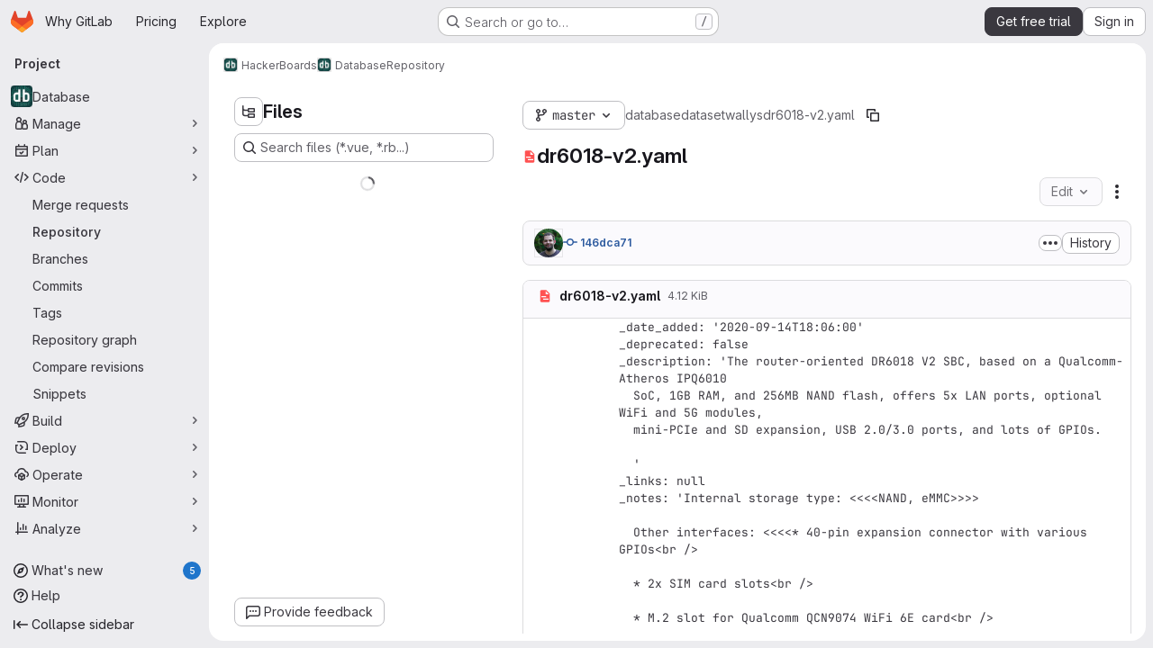

--- FILE ---
content_type: text/javascript
request_url: https://gitlab.com/assets/webpack/85c5b90e.c8dbf0ac.chunk.js
body_size: 4085
content:
(this.webpackJsonp=this.webpackJsonp||[]).push([["85c5b90e"],{"E/jO":function(e,t,a){"use strict";a.d(t,"b",(function(){return c})),a.d(t,"c",(function(){return u})),a.d(t,"a",(function(){return g}));a("Tznw"),a("IYH6"),a("6yen"),a("OeRx"),a("l/dT"),a("RqS2"),a("Zy7a"),a("cjZU"),a("OAhk"),a("X42P"),a("mHhP"),a("fn0I"),a("UB/6"),a("imhG"),a("kidC"),a("F/X0"),a("ZzK0"),a("z6RN"),a("BzOf"),a("B++/"),a("47t/");var n=a("G3fq"),i=a.n(n),l=a("D+x4");const s=function({nodeType:e}){return 3===e},r=function(e,t){const a=document.createElement("span");return a.innerText=e,a.classList=t||"",a},o=function(e,t,a){const n=r(),o=function(e){return e.replace(/ /g,r(" ").outerHTML).replace(/\t/g,r("\t").outerHTML)}(i()(e));return n.innerHTML=Object(l.b)(o),n.childNodes.forEach((function(n){return function(e,t,a,n){if(s(e)&&(i=e.textContent,l=t,(o=i)&&!/^\s*$/.test(o)&&i.trim()===l.trim())){const i=r(t.trim(),a);Object.assign(i.dataset,n),e.replaceWith(i)}var i,l,o}(n,e,t,a)})),n.childNodes},h=new Map,d=new WeakSet,c=function(){return h.get("current")},u=function(e){return h.set("current",e)},g=function({path:e,d:t,wrapTextNodes:a}){const n=t.start_line+1,i=document.querySelector(`[data-path="${e}"]`).querySelectorAll(`.blob-content #LC${n}, .line_content:not(.old) #LC${n}`);null!=i&&i.length&&i.forEach((function(e){if(void 0===t.end_line)!function({d:e,line:t,wrapTextNodes:a}){let n=0;a&&(t.childNodes.forEach((function(e){e.replaceWith(...o(e.textContent,e.classList,e.dataset))})),d.add(t));const i=[...t.childNodes].find((function({textContent:t}){return n===e.start_char||(n+=t.length,!1)}));i&&!s(i)&&(i.dataset.charIndex=e.start_char,i.dataset.lineIndex=e.start_line,i.classList.add("cursor-pointer","code-navigation","js-code-navigation"),i.closest(".line").classList.add("code-navigation-line"))}({d:t,line:e,wrapTextNodes:a});else{const a=document.createTreeWalker(e,NodeFilter.SHOW_TEXT);let n=0,i=a.nextNode();for(;i&&!(t.start_char>=n&&t.end_char<=n+i.textContent.length);)n+=i.textContent.length,i=a.nextNode();if(i&&t.start_char!==t.end_char){const a=i.textContent,l=t.end_char-t.start_char,s=t.start_char-n,r=document.createElement("span");r.textContent=a.slice(s,s+l),r.dataset.charIndex=t.start_char,r.dataset.lineIndex=t.start_line,r.classList.add("gl-cursor-pointer","code-navigation","js-code-navigation"),i.replaceWith(a.slice(0,s),r,a.slice(s+l)),e.classList.add("code-navigation-line")}}}))}},klTQ:function(e,t,a){"use strict";a.r(t);var n=a("Tmea"),i=a.n(n),l=(a("RFHG"),a("z6RN"),a("xuo1"),a("v2fZ"),a("UezY"),a("hG7+"),a("ZzK0"),a("BzOf"),a("GuZl")),s=a("Mp8J"),r=a("ygVz"),o=a("/lV4"),h=a("3twG"),d=a("NmEs"),c=a("jlnU");const u=[{selector:".file-line-blame",property:"blame"},{selector:".file-line-num",property:"link"}];var g=function(){const e=document.querySelector(".file-holder");if(!e)return;e.addEventListener("click",(function(e){u.forEach((function(t){e.target.matches(t.selector)&&r.b.event(void 0,"click_link",{label:"file_line_action",property:t.property})}))}))},f=a("0hIY"),m=a("TPPX"),b=a("yi8e"),p=a("gFTu"),v=a("C5t3"),C=a("E/jO"),k={name:"Chunk",components:{GlIntersectionObserver:p.a},directives:{SafeHtml:s.a},props:{isHighlighted:{type:Boolean,required:!0},rawContent:{type:String,required:!0},highlightedContent:{type:String,required:!0},totalLines:{type:Number,required:!1,default:0},startingFrom:{type:Number,required:!1,default:0},blamePath:{type:String,required:!0},blobPath:{type:String,required:!0}},data:()=>({number:void 0,hasAppeared:!1}),computed:{...Object(b.f)(["data","blobs"]),shouldHighlight(){return Boolean(this.highlightedContent)&&(this.hasAppeared||this.isHighlighted)},pageSearchString(){const e=Object(v.a)(this.number);return Object(v.b)(this.blamePath,e)},codeStyling(){var e;return{marginLeft:((null===(e=this.$refs.lineNumbers)||void 0===e?void 0:e.offsetWidth)||96)+"px"}}},watch:{shouldHighlight:{handler(e){var t,a=this;null!==(t=this.blobs)&&void 0!==t&&t.length&&e&&(this.data?this.addCodeNavigationClasses():this.codeNavigationDataWatcher=this.$watch("data",(function(){a.addCodeNavigationClasses(),a.codeNavigationDataWatcher()})))},immediate:!0}},methods:{handleChunkAppear(){this.hasAppeared=!0,this.$emit("appear")},calculateLineNumber(e){return this.startingFrom+e+1},async addCodeNavigationClasses(){var e=this;await this.$nextTick(),Object.keys(this.data[this.blobPath]).forEach((function(t){const a=Number(t.split(":")[0]);a>=e.startingFrom&&a<e.startingFrom+e.totalLines+1&&Object(C.a)({path:e.blobPath,d:e.data[e.blobPath][t]})}))}}},_=a("tBpV"),w=Object(_.a)(k,(function(){var e=this,t=e._self._c;return t("div",{staticClass:"gl-flex"},[e.shouldHighlight?t("div",{staticClass:"gl-absolute gl-flex gl-flex-col"},e._l(e.totalLines,(function(a,n){return t("div",{key:n,staticClass:"diff-line-num line-links line-numbers gl-border-r gl-z-3 gl-flex !gl-p-0",attrs:{"data-testid":"line-numbers"}},[t("a",{staticClass:"file-line-blame gl-select-none !gl-shadow-none",attrs:{"data-event-tracking":"click_chunk_blame_on_blob_page",href:`${e.blamePath}${e.pageSearchString}#L${e.calculateLineNumber(n)}`}}),e._v(" "),t("a",{staticClass:"file-line-num gl-select-none !gl-shadow-none",attrs:{id:"L"+e.calculateLineNumber(n),href:"#L"+e.calculateLineNumber(n),"data-line-number":e.calculateLineNumber(n)}},[e._v("\n        "+e._s(e.calculateLineNumber(n))+"\n      ")])])})),0):t("div",{ref:"lineNumbers",staticClass:"line-numbers gl-mr-3 !gl-p-0 gl-text-transparent"}),e._v(" "),t("gl-intersection-observer",{staticClass:"gl-w-full",on:{appear:e.handleChunkAppear}},[t("pre",{staticClass:"code highlight gl-m-0 gl-w-full !gl-overflow-visible !gl-border-none !gl-p-0 gl-leading-0"},[e.shouldHighlight?t("code",{directives:[{name:"safe-html",rawName:"v-safe-html",value:e.highlightedContent,expression:"highlightedContent"}],style:e.codeStyling,attrs:{"data-testid":"content"}}):e._m(0)])])],1)}),[function(){return(0,this._self._c)("code",{staticClass:"line !gl-whitespace-pre-wrap gl-ml-1",attrs:{"data-testid":"content"},domProps:{textContent:this._s(this.rawContent)}})}],!1,null,null,null).exports,y=a("L9Ro"),x=a("bds0"),L=a("s6YX"),O=a.n(L),j={name:"BlameSkeletonLoader"},B=Object(_.a)(j,(function(){var e=this._self._c;return e("div",{staticClass:"gl-flex gl-items-center gl-gap-3",attrs:{"data-testid":"blame-skeleton-loader",role:"status","aria-busy":"true","aria-label":this.__("Loading blame information")}},[e("div",{staticClass:"gl-animate-skeleton-loader gl-h-10 gl-w-2 gl-rounded-base",attrs:{"data-testid":"blame-skeleton-line","aria-hidden":"true"}}),this._v(" "),e("div",{staticClass:"gl-animate-skeleton-loader gl-ml-2 gl-mt-3 gl-h-[2rem] gl-w-[2rem] gl-rounded-full",attrs:{"data-testid":"blame-skeleton-avatar","aria-hidden":"true"}}),this._v(" "),this._m(0)])}),[function(){var e=this._self._c;return e("div",{staticClass:"gl-mt-3 gl-flex gl-flex-col gl-gap-3",attrs:{"aria-hidden":"true"}},[e("div",{staticClass:"gl-animate-skeleton-loader gl-h-4 gl-w-20 gl-rounded-base",attrs:{"data-testid":"blame-skeleton-line"}}),this._v(" "),e("div",{staticClass:"gl-animate-skeleton-loader gl-h-3 gl-w-12 gl-rounded-base",attrs:{"data-testid":"blame-skeleton-line"}})])}],!1,null,null,null).exports,N={name:"SourceViewer",components:{Chunk:w,BlameInfo:y.a,BlameSkeletonLoader:B,CodeownersValidation:function(){return a.e("710d4070").then(a.bind(null,"VXh7"))}},directives:{SafeHtml:s.a},mixins:[r.b.mixin()],i18n:{blameErrorMessage:Object(o.a)("Unable to load blame information. Please try again.")},props:{blob:{type:Object,required:!0},chunks:{type:Array,required:!1,default:function(){return[]}},shouldPreloadBlame:{type:Boolean,required:!1,default:!1},showBlame:{type:Boolean,required:!1,default:!1},projectPath:{type:String,required:!0},currentRef:{type:String,required:!0}},data:()=>({lineHighlighter:new f.a,blameData:[],renderedChunks:[],isBlameLoading:!1,loadingChunks:[],chunkOffsets:{}}),computed:{blameInfo(){var e=this;return this.blameData.reduce((function(t,a,n){return Object(x.c)(e.blameData,n)&&t.push({...a,blameOffset:Object(x.a)(a.lineno,n)}),t}),[])},isCodeownersFile(){return this.blob.name===m.d},activeLoadingChunks(){var e=this;return this.showBlame?this.loadingChunks.filter((function(t){const a=e.chunks[t];return a&&!Object(x.b)(e.blameData,a)})):[]}},watch:{shouldPreloadBlame:{handler(e){e&&this.requestBlameInfo(this.renderedChunks[0])}},showBlame:{async handler(e){var t=this;Object(x.d)(this.blameData,e),e?(this.isBlameLoading=!0,this.renderedChunks.forEach((function(e){t.loadingChunks.includes(e)||t.loadingChunks.push(e)})),await this.updateChunkOffsets(this.renderedChunks)):(this.isBlameLoading=!1,this.loadingChunks=[],this.blameData=[]),this.requestBlameInfo(this.renderedChunks[0])},immediate:!0},blameData:{async handler(e){this.showBlame&&(Object(x.d)(e,!0),e.length>0&&(this.isBlameLoading=!1,await this.updateChunkOffsets(this.activeLoadingChunks)))},immediate:!0},chunks:{handler(){this.selectLine()}}},mounted(){this.selectLine()},created(){this.handleAppear=i()(this.handleChunkAppear,l.h),this.track(m.e,{label:m.g,property:this.blob.language}),g()},methods:{async handleChunkAppear(e,t=!0){this.renderedChunks.includes(e)||(e>0&&t&&this.handleChunkAppear(e-1,!1),this.renderedChunks.push(e),this.loadingChunks.push(e),await this.updateChunkOffsets([e]),await this.requestBlameInfo(e),this.loadingChunks=this.loadingChunks.filter((function(t){return t!==e})))},async requestBlameInfo(e){const t=this.chunks[e];if((this.showBlame||this.shouldPreloadBlame)&&t)try{var a,n;const{data:e}=await this.$apollo.query({query:O.a,variables:{ref:this.currentRef,fullPath:this.projectPath,filePath:this.blob.path,fromLine:t.startingFrom+1,toLine:t.startingFrom+t.totalLines,ignoreRevs:Object(d.H)(Object(h.p)("ignore_revs"))}}),i=null==e||null===(a=e.project)||void 0===a||null===(a=a.repository)||void 0===a||null===(a=a.blobs)||void 0===a?void 0:a.nodes[0],l=null==i||null===(n=i.blame)||void 0===n?void 0:n.groups,s=this.blameData.includes(l[0]);l&&!s&&this.blameData.push(...l)}catch(e){var i,l;const t=(null===(i=e.graphQLErrors)||void 0===i||null===(i=i[0])||void 0===i?void 0:i.message)||this.$options.i18n.blameErrorMessage;Object(c.createAlert)({message:t,parent:null===(l=this.$refs.fileContent)||void 0===l?void 0:l.parentElement,dismissible:!1,captureError:!0,error:e})}},async selectLine(){await this.$nextTick(),this.lineHighlighter.highlightHash(this.$route.hash)},async updateChunkOffsets(e){var t=this;await this.$nextTick();const a={...this.chunkOffsets};e.forEach((function(e){var n;const i=null===(n=t.$refs["chunk-"+e])||void 0===n||null===(n=n[0])||void 0===n?void 0:n.$el;i&&(a[e]=i.offsetTop)})),this.chunkOffsets=a}}},q=Object(_.a)(N,(function(){var e=this,t=e._self._c;return t("div",[t("div",{staticClass:"flash-container gl-mb-3"}),e._v(" "),t("div",{ref:"fileContent",staticClass:"gl-relative gl-flex"},[e.showBlame?t("blame-info",{attrs:{"blame-info":e.blameInfo}}):e._e(),e._v(" "),e._l(e.activeLoadingChunks,(function(a){return t("blame-skeleton-loader",{key:"loading-"+a,staticClass:"gl-absolute gl-left-0",style:{transform:`translateY(${e.chunkOffsets[a]||0}px)`}})})),e._v(" "),t("div",{staticClass:"file-content code code-syntax-highlight-theme js-syntax-highlight blob-content blob-viewer gl-flex gl-w-full gl-flex-col gl-overflow-auto",attrs:{"data-type":"simple","data-path":e.blob.path,"data-testid":"blob-viewer-file-content"}},[e.isCodeownersFile?t("codeowners-validation",{staticClass:"gl-text-default",attrs:{"current-ref":e.currentRef,"project-path":e.projectPath,"file-path":e.blob.path}}):e._e(),e._v(" "),e._l(e.chunks,(function(a,n){return t("chunk",{key:n,ref:"chunk-"+n,refInFor:!0,attrs:{"is-highlighted":Boolean(a.isHighlighted),"raw-content":a.rawContent,"highlighted-content":a.highlightedContent,"total-lines":a.totalLines,"starting-from":a.startingFrom,"blame-path":e.blob.blamePath,"blob-path":e.blob.path},on:{appear:function(){return e.handleAppear(n)}}})}))],2)],2)])}),[],!1,null,null,null);t.default=q.exports}}]);
//# sourceMappingURL=85c5b90e.c8dbf0ac.chunk.js.map